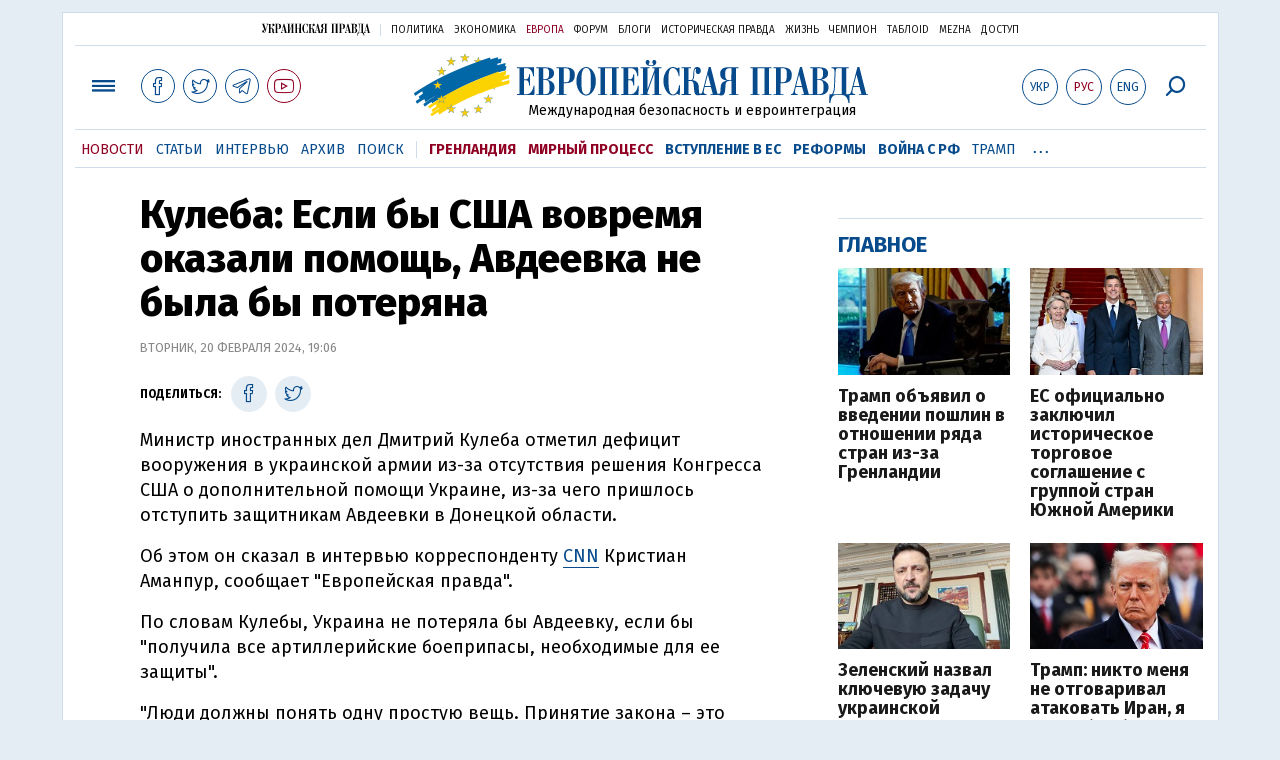

--- FILE ---
content_type: text/html; charset=utf-8
request_url: https://www.eurointegration.com.ua/rus/news/2024/02/20/7180058/
body_size: 8869
content:
<!doctype html><html lang="ru"><head><script async src="https://cdn.onthe.io/io.js/BatfCWqbjmxr"></script>
<script>window._io_config=window._io_config||{},window._io_config["0.2.0"]=window._io_config["0.2.0"]||[],window._io_config["0.2.0"].push({page_url:"https://www.eurointegration.com.ua/rus/news/2024/02/20/7180058/",page_url_canonical:"/news/2024/02/20/7180058/",page_title:"Кулеба: Если бы США вовремя оказали помощь, Авдеевка не была бы потеряна",page_type:"article",page_language:"ru",article_authors:[],article_categories:["Кулеба","США","Война с РФ"],article_subcategories:["Кулеба","США","Война с РФ"],article_type:"news",article_word_count:"255",article_publication_date:"Tue, 20 Feb 2024 19:06:57 +0200"})</script><title>Кулеба: Если бы США вовремя оказали помощь, Авдеевка не была бы потеряна | Европейская правда</title><meta name="viewport" content="width=device-width,initial-scale=1,maximum-scale=1,user-scalable=yes"><link href="https://fonts.googleapis.com/css?family=Fira+Sans:400,400i,700,700i,800,800i&amp;subset=cyrillic" rel="stylesheet"><link rel="stylesheet" href="/misc/v3/index.css?v=26"><link rel="stylesheet" href="/misc/v3/responsive.css?v=18"><script src="/misc/v3/jquery-1.9.1.min.js"></script>
<script src="/misc/v3/common.js?v=15"></script>
<script src="/misc/v3/matchMedia.js"></script>
<script src="/misc/v3/endless_rus.js?v=3"></script><meta name="google-site-verification" content="tWwp9J-eMNf-6HWgQzkKELIHtAw9jQO63DHPWqBo-rc"><meta name="robots" content="index,follow"><link rel="canonical" href="https://www.eurointegration.com.ua/rus/news/2024/02/20/7180058/"><link rel="amphtml" href="https://www.eurointegration.com.ua/rus/news/2024/02/20/7180058/index.amp"><link rel="alternate" href="https://www.eurointegration.com.ua/rus/news/2024/02/20/7180058/" hreflang="ru"><link rel="alternate" href="https://www.eurointegration.com.ua/news/2024/02/20/7180058/" hreflang="uk"><meta property="og:title" content="Кулеба: Если бы США вовремя оказали помощь, Авдеевка не была бы потеряна"><meta property="og:type" content="article"><meta property="og:url" content="https://www.eurointegration.com.ua/rus/news/2024/02/20/7180058/"><meta property="og:image" content="https://img.eurointegration.com.ua/images/doc/8/f/8f6cbcb-6d072a50-ec70-4d08-8333-81aeaeb99f9e.jpg"><meta property="og:site_name" content="Европейская правда"><meta property="fb:app_id" content="552500884859152"><meta property="og:description" content="Министр иностранных дел Дмитрий Кулеба отметил дефицит вооружения в украинской армии из-за отсутствия решения Конгресса США о дополнительной помощи Украине, из-за чего пришлось отступить защитникам Авдеевки в Донецкой области."><meta name="twitter:card" content="summary_large_image"><meta name="twitter:site" content="@EuropeanPravda"><meta name="twitter:title" content="Кулеба: Если бы США вовремя оказали помощь, Авдеевка не была бы потеряна"><meta name="twitter:description" content="Министр иностранных дел Дмитрий Кулеба отметил дефицит вооружения в украинской армии из-за отсутствия решения Конгресса США о дополнительной помощи Украине, из-за чего пришлось отступить защитникам Авдеевки в Донецкой области."><meta name="twitter:image:src" content="https://img.eurointegration.com.ua/images/doc/8/f/8f6cbcb-6d072a50-ec70-4d08-8333-81aeaeb99f9e.jpg"><script type="application/ld+json">{"@context":"https://schema.org","@type":"NewsArticle","headline":"Кулеба: Если бы США вовремя оказали помощь, Авдеевка не была бы потеряна","name":"Кулеба: Если бы США вовремя оказали помощь, Авдеевка не была бы потеряна","datePublished":"2024-02-20T19:06:57+02:00","dateModified":"2024-02-20T19:06:57+02:00","description":"Министр иностранных дел Дмитрий Кулеба отметил дефицит вооружения в украинской армии из-за отсутствия решения Конгресса США о дополнительной помощи Украине, из-за чего пришлось отступить защитникам Авдеевки в Донецкой области.","mainEntityOfPage":{"@type":"WebPage","@id":"https://www.eurointegration.com.ua/rus/news/2024/02/20/7180058/"},"author":{"@type":"Organization","name":"Европейская правда"},"image":{"@type":"ImageObject","url":"https://img.eurointegration.com.ua/images/doc/8/f/8f6cbcb-6d072a50-ec70-4d08-8333-81aeaeb99f9e.jpg","width":"2782","height":"1854"},"publisher":{"@type":"Organization","name":"Европейская правда","logo":{"@type":"ImageObject","url":"https://img.eurointegration.com.ua/images/publisher-euro-logo.png","width":445,"height":60}}}</script><link title type="application/rss+xml" rel="alternate" href="http://www.eurointegration.com.ua/rss/"><link rel="shortcut icon" href="/favicon.ico"><style>.thumb-wrap{position:relative;padding-bottom:56.25%;height:0;overflow:hidden}.thumb-wrap iframe{position:absolute;top:0;left:0;width:100%;height:100%;border-width:0;outline-width:0}.jc-right:before{content:"\e60e"}.jc-left:before{content:"\e60d"}</style><style type="text/css"><!--.zoomimg:after{background-image:url(https://www.eurointegration.com.ua/files/2/f/2f3dee0-zoom1.svg)!important}@media screen and (min-width:921px){.top_all_sections .top_menu__link:first-child{margin-left:12px;margin-right:12px}.top_options .top_options__item:last-child{margin-left:12px;margin-right:12px}}@media screen and (max-width:600px){.post__social__item{width:36px;min-width:36px}}@media screen and (min-width:780px) and (max-width:920px){.post__social__item{min-width:36px}}.layout_section_inner .content_column{width:95%}@media screen and (max-width:920px){.modal_local{top:98px!important}}.article_main .article__date{font:12px/1.3em fira sans,Arial,sans-serif}.article_img .article__media{margin-right:10px}@media screen and (max-width:920px){.layout_news_inner .right_column_content{display:none}}.article_story_grid .article__date{font:12px/1.3em fira sans,Arial,sans-serif}.article_main .article__subtitle{font:17px/1.1em fira sans,Arial,sans-serif}.article_story_grid .article__title a:after{margin:0 10px}.article_choice .article__title a:after{margin:0 10px}.label{font:22px/1em fira sans,Arial,sans-serif;font-weight:700}.common_content_articles .label{padding-bottom:14px}.news>div.article_img:first-child{margin-top:10px}.post__text ol{list-style:decimal;display:block;margin-block-start:0;margin-block-end:1em;margin-inline-start:0;margin-inline-end:0;padding-inline-start:20px;padding-left:32px}.post__text ol li{position:relative;padding:10px 0 10px 10px}.post__text ul{list-style:none;display:block;margin-block-start:0;margin-block-end:1em;margin-inline-start:0;margin-inline-end:0;padding-inline-start:20px}.post__text ul li{position:relative;padding:10px 0 10px 10px}.post__text ul li:before{content:'';width:9px;height:9px;border-radius:50%;background:#111;position:absolute;left:-18px;top:18px;z-index:2}.advtext_mob{display:block;font-family:proxima_nova_rgregular,Arial,sans-serif;font-size:9px;color:#bbb;text-transform:uppercase;text-align:left;margin-top:5px;margin-bottom:5px}@media screen and (min-width:500px){.advtext_mob{display:none}}.fb_iframe_widget_fluid_desktop,.fb_iframe_widget_fluid_desktop span,.fb_iframe_widget_fluid_desktop iframe{width:100%!important}@media screen and (max-width:920px){.article__topic{width:100%;padding:12px 0;float:none}}.modal-content{font-family:fira,Arial,sans-serif;font-weight:600}@media screen and (max-width:640px){.all-menu__additional{display:block;width:100%;margin-top:10px}.modal_local{overflow:auto;height:100vh}}@media screen and (min-width:1024px){.block_post_small{width:705px;margin:0 auto}}.post__photo img{width:100%;height:auto}.block_side_banner>*{display:none}.block_side_banner>*:not(script):not(style){display:block;margin:0 auto 15px}.post__text h3,.post__text h3 b,.post__text h3 strong,.header1,.header1 b,.header1 strong{font:25px/1.1em fira,Arial,sans-serif;font-weight:600;margin:15px 0 10px;text-align:left!important;background:0 0}.hl,.left_border{background:#e5edf4;padding:20px!important;margin:10px -15px;font-size:19px;line-height:1.3em}.hl_info{background:#fff;border:#cfddeb 1px solid;color:#444;padding:15px!important;margin:10px -15px 10px 15px;font-size:15px}.top_content_article .article_main{height:calc(100% – 15px)}.post__text h3,.post__text h3 b,.post__text h3 strong,.header1,.header1 b,.header1 strong{font:25px/1.1em fira sans,Arial,sans-serif}.post__service_bottom{margin-bottom:20px}.fh .layout_main{padding-top:25px}.header1,.header1 b,.header1 strong{font-weight:700}--></style><script>$(document).ready(function(){moveTopBanner()}),$(window).resize(function(){moveTopBanner()}).resize();function moveTopBanner(){var $div,mq=window.matchMedia("(min-width: 920px)");mq.matches?($div=$(".top_content > .unit_fpage-banner"),console.log("1"),$div.length&&($div.remove(),$div.eq(0).prependTo(".common_content_articles"))):($div=$(".common_content_articles > .unit_fpage-banner"),console.log("2"),$div.length&&($div.remove(),$div.eq(0).appendTo(".top_content")))}</script><style>.top_content .unit_fpage-banner{order:1;width:100%;padding-left:12px;padding-right:12px}</style><script>(function(i,s,o,g,r,a,m){i.GoogleAnalyticsObject=r,i[r]=i[r]||function(){(i[r].q=i[r].q||[]).push(arguments)},i[r].l=1*new Date,a=s.createElement(o),m=s.getElementsByTagName(o)[0],a.async=1,a.src=g,m.parentNode.insertBefore(a,m)})(window,document,"script","//www.google-analytics.com/analytics.js","ga"),ga("create","UA-554376-13","auto"),ga("send","pageview")</script><script async src="https://pagead2.googlesyndication.com/pagead/js/adsbygoogle.js?client=ca-pub-4177955927398446" crossorigin="anonymous"></script><style>.post__text h2{padding:18px 0 10px;font-size:30px;line-height:1.15em}@media screen and (max-width:480px){.post__text h2{font-size:24px}}</style></head><body><div class="unit_header-banner"></div><header class="header"><div class="layout"><nav class="block block_project_menu"><ul class="project_menu layout_width"><li class="project_menu__item"><a href="//www.pravda.com.ua/rus/" class="main_up_logo_rus">Украинская правда</a><li class="project_menu__item"><span class="project_menu__spacer"></span><li class="project_menu__item"><a href="//www.pravda.com.ua/rus/" class="project_menu__link">Политика</a><li class="project_menu__item"><a href="//www.epravda.com.ua/rus/" class="project_menu__link">Экономика</a><li class="project_menu__item"><a href="//www.eurointegration.com.ua/rus/" class="project_menu__link project_menu__link_active">Европа</a><li class="project_menu__item"><a href="//forum.pravda.com.ua" class="project_menu__link">Форум</a><li class="project_menu__item"><a href="//blogs.pravda.com.ua" class="project_menu__link">Блоги</a><li class="project_menu__item"><a href="//www.istpravda.com.ua" class="project_menu__link">Историческая правда</a><li class="project_menu__item"><a href="//life.pravda.com.ua" class="project_menu__link">Жизнь</a><li class="project_menu__item"><a href="//champion.com.ua" class="project_menu__link">Чемпион</a><li class="project_menu__item"><a href="//tabloid.pravda.com.ua" class="project_menu__link">ТаблоID</a><li class="project_menu__item"><a href="//mezha.media/" class="project_menu__link">Mezha</a><li class="project_menu__item"><a href="//dostup.pravda.com.ua" class="project_menu__link">Доступ</a></ul></nav><div class="header__content"><div class="layout__inner_head"><div class="top_all_sections"><a class="top_menu__link modal_menu_open menu-link" onclick=return!1><span class="icon-menu"></span></a>
<a href="https://www.facebook.com/eupravda" target="_blank" class="top__social__item"><span class="icon-facebook"></span></a>
<a href="https://twitter.com/EuropeanPravda" target="_blank" class="top__social__item"><span class="icon-twitter"></span></a>
<a href="https://t.me/EurointegrationComUA" target="_blank" class="top__social__item"><span class="icon-telegram"></span></a>
<a href="https://www.youtube.com/@EuroPravda" target="_blank" class="top__social__item top__social__item_red"><span class="icon-youtube"></span></a></div><div class="top_options"><a href="/news/2024/02/20/7180058/" class="top_options__item top_options__item_lang"><span class="options_text">Укр</span></a>
<a href="/rus/news/2024/02/20/7180058/" class="top_options__item top_options__item_active top_options__item_lang"><span class="options_text">Рус</span></a>
<a href="/eng/" class="top_options__item top_options__item_lang"><span class="options_text">Eng</span></a>
<a href="https://www.eurointegration.com.ua/rus/search/" onclick=return!1 class="top_options__item top_options__item_search modal_search_open search-link"><span class="icon-search"></span></a></div><div class="main_logo"><h1><a class="main_logo__link" href="/rus/"><span class="main_logo__symbol"></span><span class="main_logo__image_rus">Европейская правда</span></a></h1><div class="main_logo__description">Международная безопасность и евроинтеграция</div></div></div><div data-vr-zone="Mobile main menu" class="modal_menu modal_local"><div class="close-link-menu"><div><a onclick=return!1 href><span class="icon-close"></span></a></div></div><div class="layout"><div class="layout__inner"><div class="wide-nav"><ul class="all-menu__main"><li data-vr-contentbox="Навигатор" data-vr-contentbox-url="http://navigator.eurointegration.com.ua" target="_blank" class="all-menu__main__item"><a data-vr-headline href="http://navigator.eurointegration.com.ua" target="_blank" class="all-menu__main__link">Навигатор</a><li data-vr-contentbox="Новости" data-vr-contentbox-url="/rus/news/" class="all-menu__main__item"><a data-vr-headline href="/rus/news/" class="all-menu__main__link">Новости</a><li data-vr-contentbox="Темы" data-vr-contentbox-url="/rus/tags/" class="all-menu__main__item"><a data-vr-headline href="/rus/tags/" class="all-menu__main__link">Темы</a><li data-vr-contentbox="Статьи" data-vr-contentbox-url="/rus/articles/" class="all-menu__main__item"><a data-vr-headline href="/rus/articles/" class="all-menu__main__link">Статьи</a><li data-vr-contentbox="Интервью" data-vr-contentbox-url="/rus/interview/" class="all-menu__main__item"><a data-vr-headline href="/rus/interview/" class="all-menu__main__link">Интервью</a><li data-vr-contentbox="Колонки" data-vr-contentbox-url="/rus/experts/" class="all-menu__main__item"><a data-vr-headline href="/rus/experts/" class="all-menu__main__link">Колонки</a><li data-vr-contentbox="Архив" data-vr-contentbox-url="/rus/archives/" class="all-menu__main__item"><a data-vr-headline href="/rus/archives/" class="all-menu__main__link">Архив</a><li data-vr-contentbox="Поиск" data-vr-contentbox-url="/rus/search/" class="all-menu__main__item"><a data-vr-headline href="/rus/search/" class="all-menu__main__link">Поиск</a></ul><ul class="all-menu__sections"><li class="all-menu__sections__item"><a href="/rus/tags/5f117c6c1f271/" class="all-menu__sections__link top_menu__link_selected_red">Гренландия</a><li class="all-menu__sections__item"><a href="/rus/tags/peace-talks/" class="all-menu__sections__link top_menu__link_selected_red">Мирный процесс</a><li class="all-menu__sections__item"><a href="/rus/tags/eu-ukraine/" class="all-menu__sections__link">Вступление в ЕС</a><li class="all-menu__sections__item"><a href="/rus/tags/reforms/" class="all-menu__sections__link">Реформы</a><li class="all-menu__sections__item"><a href="/rus/tags/russian-crisis/" class="all-menu__sections__link">Война с РФ</a><li class="all-menu__sections__item"><a href="/rus/tags/trump/" class="all-menu__sections__link">Трамп</a><li class="all-menu__sections__item"><a href="/rus/tags/venezuela/" class="all-menu__sections__link">Венесуэла</a></ul><ul class="all-menu__additional"><li class="all-menu__additional__item"><a href="//www.pravda.com.ua/rus/" class="all-menu__additional__link">Украинская правда</a><li class="all-menu__additional__item"><a href="//www.epravda.com.ua/rus/" class="all-menu__additional__link">Экономика</a><li class="all-menu__additional__item"><a href="//www.eurointegration.com.ua/rus/" class="all-menu__additional__link all-menu__additional__link_active">Европа</a><li class="all-menu__additional__item"><a href="//forum.pravda.com.ua" class="all-menu__additional__link">Форум</a><li class="all-menu__additional__item"><a href="//blogs.pravda.com.ua" class="all-menu__additional__link">Блоги</a><li class="all-menu__additional__item"><a href="//www.istpravda.com.ua" class="all-menu__additional__link">Историческая правда</a><li class="all-menu__additional__item"><a href="//life.pravda.com.ua" class="all-menu__additional__link">Жизнь</a><li class="all-menu__additional__item"><a href="//tabloid.pravda.com.ua" class="all-menu__additional__link">ТаблоID</a><li class="all-menu__additional__item"><a href="//mezha.media/" class="all-menu__additional__link">Mezha</a><li class="all-menu__additional__item"><a href="//dostup.pravda.com.ua" class="all-menu__additional__link">Доступ</a></ul><div class="menu-social"><a class="menu-social__item" href="https://www.facebook.com/eupravda" target="_blank"><span class="icon-facebook"></span></a>
<a class="menu-social__item" href="https://twitter.com/EuropeanPravda" target="_blank"><span class="icon-twitter"></span></a>
<a class="menu-social__item" href="https://t.me/EurointegrationComUA" target="_blank"><span class="icon-telegram"></span></a>
<a class="menu-social__item menu-social__item_red" href="https://www.youtube.com/@EuroPravda" target="_blank"><span class="icon-youtube"></span></a></div></div></div></div></div><div class="modal modal_search modal_local"><div class="close-link close-link-search"><div><a onclick=return!1 href><span class="icon-close"></span></a></div></div><div class="layout"><div class="dialog dialog_search"><div class="search-container"><form action="https://www.eurointegration.com.ua/rus/search/" method="get"><div class="search-form"><div><input name="search" class="search-field" type="text" placeholder="Что вы ищете?"></div><div><input class="search-button" type="submit" value="Найти"></div></div></form></div></div></div></div></div><div id="current_id" style="display:none">7180058</div><nav data-vr-zone="Main menu" class="block block_menu"><div class="layout__width"><div class="nav-wrapper priority-nav"><ul class="top_menu"><li data-vr-contentbox="Новости" data-vr-contentbox-url="/rus/news/" class="top_menu__item"><a data-vr-headline href="/rus/news/" class="top_menu__link top_menu__link_active">Новости</a><li data-vr-contentbox="Статьи" data-vr-contentbox-url="/rus/articles/" class="top_menu__item"><a data-vr-headline href="/rus/articles/" class="top_menu__link">Статьи</a><li data-vr-contentbox="Интервью" data-vr-contentbox-url="/rus/interview/" class="top_menu__item"><a data-vr-headline href="/rus/interview/" class="top_menu__link">Интервью</a><li data-vr-contentbox="Архив" data-vr-contentbox-url="/rus/archives/" class="top_menu__item"><a data-vr-headline href="/rus/archives/" class="top_menu__link">Архив</a><li data-vr-contentbox="Поиск" data-vr-contentbox-url="/rus/search/" class="top_menu__item"><a data-vr-headline href="/rus/search/" class="top_menu__link">Поиск</a><li class="top_menu__item"><span class="top_menu__spacer"></span><li class="top_menu__item"><a href="/rus/tags/5f117c6c1f271/" id="7112246" class="top_menu__link top_menu__link_selected_red">Гренландия</a><li class="top_menu__item"><a href="/rus/tags/peace-talks/" id="7205977" class="top_menu__link top_menu__link_selected_red">Мирный процесс</a><li class="top_menu__item"><a href="/rus/tags/eu-ukraine/" id="7134960" class="top_menu__link top_menu__link_selected">Вступление в ЕС</a><li class="top_menu__item"><a href="/rus/tags/reforms/" id="7212963" class="top_menu__link top_menu__link_selected">Реформы</a><li class="top_menu__item"><a href="/rus/tags/russian-crisis/" id="7133593" class="top_menu__link top_menu__link_selected">Война с РФ</a><li class="top_menu__item"><a href="/rus/tags/trump/" id="7079497" class="top_menu__link">Трамп</a><li class="top_menu__item"><a href="/rus/tags/venezuela/" id="7092440" class="top_menu__link">Венесуэла</a></ul></div></div></nav></div></div></header><div class="layout layout_main layout_news" id="endless7180058"><div class="layout_news_inner"><div class="article_content"><div class="content_news_column"><article class="post"><header class="post__header"><h1 class="post__title">Кулеба: Если бы США вовремя оказали помощь, Авдеевка не была бы потеряна</h1><div class="post__time">Вторник, 20 февраля 2024, 19:06</div></header><div class="block_post"><aside class="post__service"><div class="post__statistic"></div><script type="text/javascript">function fb_share(share_url){FB.ui({method:"share",href:share_url},function(){})}function tw_share(share_url,share_title){var loc=share_url,title=encodeURIComponent(share_title);window.open("https://twitter.com/share?url="+loc+"&text="+encodeURIComponent(share_title)+"&via=EuropeanPravda&","twitterwindow","height=450, width=550, top="+($(window).height()/2-225)+", left="+$(window).width()/2+", toolbar=0, location=0, menubar=0, directories=0, scrollbars=0")}</script><div class="post__social post__social_top"><span class="post__social_text">Поделиться:</span>
<a href="https://www.facebook.com/sharer/sharer.php?u=https://www.eurointegration.com.ua/rus/news/2024/02/20/7180058/" class="post__social__item post__social__item_facebook" target="_blank"><span class="icon icon-facebook"></span></a>
<a href onclick='return tw_share("https://www.eurointegration.com.ua/rus/news/2024/02/20/7180058/","Кулеба: Если бы США вовремя оказали помощь, Авдеевка не была бы потеряна"),!1' class="post__social__item post__social__item_twitter"><span class="icon icon-twitter"></span></a></div></aside><div class="post__text" data-io-article-url="https://www.eurointegration.com.ua/rus/news/2024/02/20/7180058/"><p>Министр иностранных дел Дмитрий Кулеба отметил дефицит вооружения в украинской армии из-за отсутствия решения Конгресса США о дополнительной помощи Украине, из-за чего пришлось отступить защитникам Авдеевки в Донецкой области.<p>Об этом он сказал в интервью корреспонденту <a href="https://edition.cnn.com/europe/live-news/russia-ukraine-war-news-02-20-24/h_a9823badd2393c03136683582bcf8e9b" target="_blank">CNN</a> Кристиан Аманпур, сообщает "Европейская правда".<p>По словам Кулебы, Украина не потеряла бы Авдеевку, если бы "получила все артиллерийские боеприпасы, необходимые для ее защиты".<p>"Люди должны понять одну простую вещь. Принятие закона&nbsp;&ndash; это важно, но для того, чтобы отправить вещи на фронт, нужно время. И пока это решение еще не принято, плюс учтите логистику, все это время наши солдаты будут жертвовать своими жизнями на передовой, держа оборону против превосходящих сил России",&nbsp;&ndash; добавил он.</p><style>.mobile-only-ads{display:none}@media only screen and (max-width:767px){.mobile-only-ads{display:flex;justify-content:center;align-items:center;width:100%}}</style><div class="mobile-only-ads"><ins class="adsbygoogle" style="display:inline-block;width:300px;height:250px" data-ad-client="ca-pub-4177955927398446" data-ad-slot="9881430300"></ins>
<script>(adsbygoogle=window.adsbygoogle||[]).push({})</script></div><blockquote class="twitter-tweet"><p dir="ltr" lang="en">A tenuous moment here in Ukraine, with US aid still stalled in Congress. Ukraine&rsquo;s soldiers &ldquo;are making miracles,&rdquo; Foreign Minister <a href="https://twitter.com/DmytroKuleba?ref_src=twsrc%5Etfw" target="_blank">@DmytroKuleba</a> tells me, &ldquo;but the reason they have to sacrifice themselves and die is because someone is still debating a decision.&rdquo; <a href="https://t.co/ANmNkpM9ZH" target="_blank">pic.twitter.com/ANmNkpM9ZH</a></p>&mdash; Christiane Amanpour (@amanpour) <a href="https://twitter.com/amanpour/status/1759941019062194624?ref_src=twsrc%5Etfw" target="_blank">February 20, 2024</a></blockquote><script src="https://platform.twitter.com/widgets.js"></script><p>Глава МИД подчеркнул, что причина, по которой украинские военные вынуждены "жертвовать собой и умирать", заключается в том, что "кто-то все еще обсуждает решение".<div class="article__topic"><div class="article__topic__title"></div><div class="article article_topic"><div class="article__title"><a href="/rus/news/2024/02/20/7180011/">Разведка Британии: У РФ недостаточно боеспособности немедленно воспользоваться захватом Авдеевки</a></div></div></div><p><p>"Я уважаю внутреннюю политику (США.&nbsp;&ndash; Ред.) и не буду в нее вмешиваться, но я просто хочу, чтобы все помнили, что каждый день дебатов в одном месте означает еще одну смерть в другом месте",&nbsp;&ndash; подытожил министр.<p>Как известно, Конгресс США уже несколько месяцев <a href="/news/2024/02/20/7180047/"><strong>не может одобрить</strong></a> дополнительную помощь Украине из-за отсутствия компромисса со стороны республиканцев в Палате представителей по урегулированию миграции на границе с Мексикой.<p>В Белом доме ранее заявили, что <a href="/news/2024/02/18/7179889/"><strong>видят сопричастность Конгресса</strong></a> в том, что украинские военные не смогли удержать оборону Авдеевки.</div><div class="post__subscribe_bottom"><div class="post__subscribe_text">Подписывайся на "Европейскую правду"!</div><div class="post__subscribe_wrapper"><a class="post__subscribe__item" href="https://www.facebook.com/eupravda" target="_blank"><span class="icon-facebook"></span></a>
<a class="post__subscribe__item" href="https://twitter.com/EuropeanPravda" target="_blank"><span class="icon-twitter"></span></a>
<a class="post__subscribe__item" href="https://t.me/EurointegrationComUA" target="_blank"><span class="icon-telegram"></span></a>
<a class="post__subscribe__item post__subscribe__item_red" href="https://www.youtube.com/@EuroPravda" target="_blank"><span class="icon-youtube"></span></a></div></div><div class="post__report">Если вы заметили ошибку, выделите необходимый текст и нажмите Ctrl+Enter, чтобы сообщить об этом редакции.</div><div class="post__tags"><span class="post__tags__item"><a href="/rus/tags/kuleba/">Кулеба</a></span>
<span class="post__tags__item"><a href="/rus/tags/usa/">США</a></span>
<span class="post__tags__item"><a href="/rus/tags/russian-crisis/">Война с РФ</a></span></div><div class="advtext">Реклама:</div><ins class="adsbygoogle" style="display:block" data-ad-client="ca-pub-4177955927398446" data-ad-slot="7086911854" data-ad-format="auto" data-full-width-responsive="true"></ins>
<script>(adsbygoogle=window.adsbygoogle||[]).push({})</script><aside class="block_choice_mobile"></aside><div class="article_300_banner_mobile"></div><a name="comments"></a><div class="fb-comments" data-href="https://www.eurointegration.com.ua/news/2024/02/20/7180058/" data-width="100%" data-numposts="2" data-colorscheme="light"></div></div></article></div></div><aside class="right_article_column"><div class="right_column_content"><div class="main_300_banner"><div class="block_side_banner"></div></div><div class="block_news block_news_side_top"><h2 class="label"><span>Главное</span></h2><div class="block_news_side_top__inner"><div class="article article_choice"><div class="article__body"><div class="article__media"><img src="https://img.eurointegration.com.ua/images/doc/e/4/e423bdc-c-040-2025-02-04t205110z-237456980-rc2vnca404wv-rtrmadp-3-usa-trump-20250206181606985-20250206181616529.jpg" alt class="article__img" width="220" height="136"></div><h3 class="article__title"><a href="/rus/news/2026/01/17/7229278/">Трамп объявил о введении пошлин в отношении ряда стран из-за Гренландии</a></h3></div></div><div class="article article_choice"><div class="article__body"><div class="article__media"><img src="https://img.eurointegration.com.ua/images/doc/d/9/d9e41a4-dde4b55e-fb6b-46e9-a9f7-9d6bfefbdc00-1-1183x788.jpg" alt class="article__img" width="220" height="136"></div><h3 class="article__title"><a href="/rus/news/2026/01/17/7229277/">ЕС официально заключил историческое торговое соглашение с группой стран Южной Америки</a></h3></div></div><div class="article article_choice"><div class="article__body"><div class="article__media"><img src="https://img.eurointegration.com.ua/images/doc/2/0/20c44f9-371c9a1ab2e26004f12c561a01de103f-1768656123-extra-large.jpeg" alt class="article__img" width="220" height="136"></div><h3 class="article__title"><a href="/rus/news/2026/01/17/7229271/">Зеленский назвал ключевую задачу украинской делегации в США</a></h3></div></div><div class="article article_choice"><div class="article__body"><div class="article__media"><img src="https://img.eurointegration.com.ua/images/doc/7/8/785ac58-9d8b58adebe57280784911cf3983a638.jpg" alt class="article__img" width="220" height="136"></div><h3 class="article__title"><a href="/rus/news/2026/01/17/7229266/">Трамп: никто меня не отговаривал атаковать Иран, я сам себя убедил</a></h3></div></div></div></div><div class="block_news block_news_side"><div class="block__head"><h2 class="label"><a href="/rus/news/">Последние новости</a></h2></div><div class="news"><div class="article article_news"><div class="article__time">19:47</div><div class="article__title"><a href="/rus/news/2026/01/17/7229281/">В Австрии пять человек погибли в результате схода двух лавин</a></div></div><div class="article article_news article_bold"><div class="article__time">19:25</div><div class="article__title"><a href="/rus/news/2026/01/17/7229280/">Сибига: Украина проинформировала партнеров о планах РФ по нанесению ударов по объектам АЭС</a></div></div><div class="article article_news"><div class="article__time">19:01</div><div class="article__title"><a href="/rus/news/2026/01/17/7229279/">Первые шведские артиллерийские установки Archer развернут в Латвии уже в этом году</a></div></div><div class="article article_news article_bold"><div class="article__time">18:44</div><div class="article__title"><a href="/rus/news/2026/01/17/7229278/">Трамп объявил о введении пошлин в отношении ряда стран из-за Гренландии</a></div></div><div class="article article_news article_bold"><div class="article__time">18:22</div><div class="article__title"><a href="/rus/news/2026/01/17/7229277/">ЕС официально заключил историческое торговое соглашение с группой стран Южной Америки</a></div></div><div class="article article_news"><div class="article__time">18:03</div><div class="article__title"><a href="/rus/news/2026/01/17/7229276/">Во Флориде Трамп торжественно открыл дорогу, переименованную в его честь</a></div></div><div class="article article_news"><div class="article__time">17:41</div><div class="article__title"><a href="/rus/news/2026/01/17/7229275/">Президент Латвии рассчитывает, что Дания и США договорятся по Гренландии</a></div></div></div><div class="link_more"><a href="/rus/news/">Все новости</a></div></div><div data-vr-zone="Choice" class="block_news block_choice_side"><h2 class="label"><span>Выбор редактора</span></h2><div class="block_choice_side__inner"><div data-vr-contentbox='Украина – "больше не угроза"? Почему и как Орбан сменил риторику об украинцах перед выборами' data-vr-contentbox-url="/rus/articles/2026/01/12/7228913/" class="article article_story_grid"><div class="article__body"><div class="article__media"><img src="https://img.eurointegration.com.ua/images/doc/a/c/ac70efa-orban-fidesz-705_400x224.jpg" width="400" height="224" alt class="article__img"></div><div class="article__content"><h3 class="article__title"><a data-vr-headline href="/rus/articles/2026/01/12/7228913/">Украина – "больше не угроза"? Почему и как Орбан сменил риторику об украинцах перед выборами</a></h3><div class="article__date">12 января 2026 — <a href="/rus/authors/sydorenko/">Сергей Сидоренко</a>, Европейская правда</div></div></div></div></div></div></div></aside></div><div class="news_divide-banner"></div></div><div id="this_page" style="display:none">7180058</div><div id="ids" style="display:none"></div><div id="endless"></div><script type="text/javascript" src="https://platform.twitter.com/widgets.js"></script>
<script>var url_title_arr=[];url_title_arr[7180058]=[],url_title_arr[7180058].url="https://www.eurointegration.com.ua/rus/news/2024/02/20/7180058/",url_title_arr[7180058].title="Кулеба: Если бы США вовремя оказали помощь, Авдеевка не была бы потеряна"</script><footer class="footer" id="footer"><div class="layout layout__inner_footer"><div class="footer__content"><div class="bottom_logo"><span class="bottom_logo__image_rus">Европейская правда</span></div><div class="footer__text"><p>© 2014-2024, Европейская правда, eurointegration.com.ua <b>(<a href="https://www.eurointegration.com.ua/rus/about/"><u>подробнее про нас</u></a>)</b>.<br>E-mail редакции: <a href="mailto:editors@eurointegration.com.ua">editors@eurointegration.com.ua</a><p>Использование новостей с сайта возможно только со ссылкой (гиперссылкой) на "Европейскую правду", www.eurointegration.com.ua. Републикация полного текста статей, интервью и колонок - <b>запрещена</b>.<p>Материалы с плашкой <b>PROMOTED</b> являются рекламными и публикуются на правах рекламы. Редакция может не разделять взгляды, которые в них промотируются.<p>Материалы с плашкой <b>СПЕЦПРОЕКТ</b> и <b>ПРИ ПОДДЕРЖКЕ</b> также рекламные, однако редакция участвует в подготовке этого контента и разделяет мнения, высказанные в этих материалах.<p>Редакция не несет ответственности за факты и оценочные суждения, изложенные в рекламных материалах. Согласно украинскому законодательству ответственность за содержание рекламы несет рекламодатель.<p>Субъект в сфере онлайн-медиа; идентификатор медиа - R40-02162.<p>Все материалы, размещенные на этом сайте со ссылкой на агентство <span style="text-decoration:underline"><a href="https://interfax.com.ua/" rel="nofollow noopener noreferrer" target="_blank">"Интерфакс-Украина"</a></span>, не подлежат дальнейшему воспроизведению и/или распространению в любой форме, иначе как с письменного разрешения агентства "Интерфакс-Украина".<p>Проект реализуется при поддержке международных доноров: <b>National Endowment for Democracy</b> и <b>МИД Чешской республики</b>. Доноры не имеют влияния на содержание публикаций и могут с ними не соглашаться, ответственность за оценки несет исключительно редакция.</div><div class="footer_partners"><div class="footer_partners_item"><img alt src="https://img.eurointegration.com.ua/images/doc/3/f/3fcf45e-ned.gif" title></div><div class="footer_partners_item"><a href="https://euaci.eu/en/"><img alt src="https://img.eurointegration.com.ua/images/doc/5/4/54a088b-euaci-logo-rgb-2-5.png" title></a></div><div class="footer_partners_item"><img alt src="https://img.eurointegration.com.ua/images/doc/5/b/5bb5a2e-en-fundedbyeu.png" title></div></div><div></div></div></div></footer><script src="/misc/v3/priority-nav.js"></script>
<script>$(document).ready(function(){var wrapper=document.querySelector(".nav-wrapper"),nav=priorityNav.init({mainNavWrapper:".nav-wrapper",mainNav:".top_menu",navDropdownLabel:"...",navDropdownClassName:"nav__dropdown",navDropdownToggleClassName:"nav__dropdown-toggle"})})</script><div id="fb-root"></div><script>window.fbAsyncInit=function(){FB.init({appId:"552500884859152",autoLogAppEvents:!0,xfbml:!0,version:"v2.12"})},function(d,s,id){var js,fjs=d.getElementsByTagName(s)[0];if(d.getElementById(id))return;js=d.createElement(s),js.id=id,js.src="https://connect.facebook.net/uk_UA/sdk.js#xfbml=1&version=v2.12&appId=552500884859152&autoLogAppEvents=1",fjs.parentNode.insertBefore(js,fjs)}(document,"script","facebook-jssdk")</script><script async src='https://cdn.onthe.io/io.js/BatfCWqbjmxr'></script>
<script type="text/javascript" src="/misc/v2/errus.js"></script>
<script type="text/javascript">var pp_gemius_identifier="zCgwPbB4p7cScqACXT63n.Vn7MPF0kPxXdwVvDIYF3..K7";function gemius_pending(i){window[i]=window[i]||function(){var x=window[i+"_pdata"]=window[i+"_pdata"]||[];x[x.length]=Array.prototype.slice.call(arguments,0)}}(function(cmds){for(var c;c=cmds.pop();)gemius_pending(c)})(["gemius_cmd","gemius_hit","gemius_event","gemius_init","pp_gemius_hit","pp_gemius_event","pp_gemius_init"]),window.pp_gemius_cmd=window.pp_gemius_cmd||window.gemius_cmd,function(d,t){try{var gt=d.createElement(t),s=d.getElementsByTagName(t)[0],l="http"+(location.protocol=="https:"?"s":"");gt.setAttribute("async","async"),gt.setAttribute("defer","defer"),gt.src=l+"://gaua.hit.gemius.pl/xgemius.min.js",s.parentNode.insertBefore(gt,s)}catch{}}(document,"script")</script></body></html>

--- FILE ---
content_type: text/html; charset=utf-8
request_url: https://www.google.com/recaptcha/api2/aframe
body_size: 267
content:
<!DOCTYPE HTML><html><head><meta http-equiv="content-type" content="text/html; charset=UTF-8"></head><body><script nonce="2ItRZX0eF9Fx8wBxngVwgg">/** Anti-fraud and anti-abuse applications only. See google.com/recaptcha */ try{var clients={'sodar':'https://pagead2.googlesyndication.com/pagead/sodar?'};window.addEventListener("message",function(a){try{if(a.source===window.parent){var b=JSON.parse(a.data);var c=clients[b['id']];if(c){var d=document.createElement('img');d.src=c+b['params']+'&rc='+(localStorage.getItem("rc::a")?sessionStorage.getItem("rc::b"):"");window.document.body.appendChild(d);sessionStorage.setItem("rc::e",parseInt(sessionStorage.getItem("rc::e")||0)+1);localStorage.setItem("rc::h",'1768711912101');}}}catch(b){}});window.parent.postMessage("_grecaptcha_ready", "*");}catch(b){}</script></body></html>